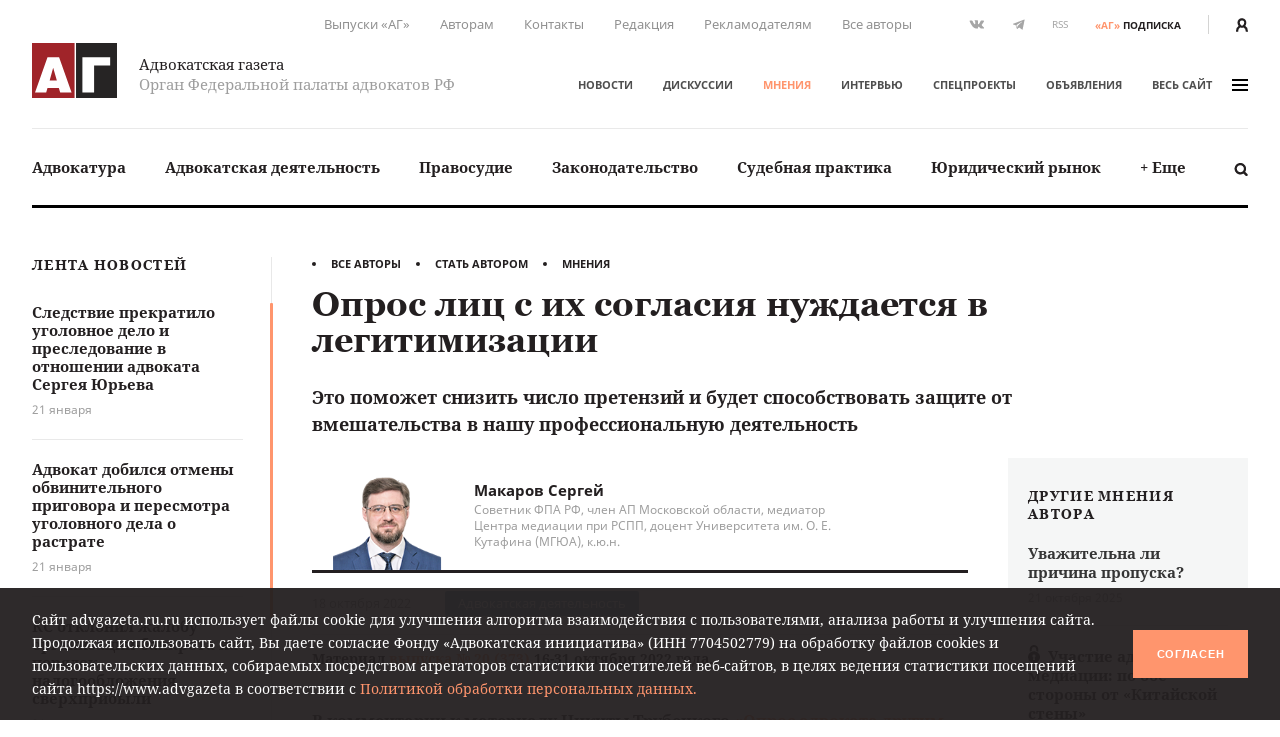

--- FILE ---
content_type: text/html; charset=UTF-8
request_url: https://www.advgazeta.ru/mneniya/opros-lits-s-ikh-soglasiya-nuzhdaetsya-v-legitimizatsii/
body_size: 21716
content:
	<!DOCTYPE html>
	<html lang="ru">
	<head>
		<meta http-equiv="Content-Type" content="text/html; charset=UTF-8" />
<link rel="canonical" href="https://www.advgazeta.ru/mneniya/opros-lits-s-ikh-soglasiya-nuzhdaetsya-v-legitimizatsii/" />
<script data-skip-moving="true">(function(w, d, n) {var cl = "bx-core";var ht = d.documentElement;var htc = ht ? ht.className : undefined;if (htc === undefined || htc.indexOf(cl) !== -1){return;}var ua = n.userAgent;if (/(iPad;)|(iPhone;)/i.test(ua)){cl += " bx-ios";}else if (/Windows/i.test(ua)){cl += ' bx-win';}else if (/Macintosh/i.test(ua)){cl += " bx-mac";}else if (/Linux/i.test(ua) && !/Android/i.test(ua)){cl += " bx-linux";}else if (/Android/i.test(ua)){cl += " bx-android";}cl += (/(ipad|iphone|android|mobile|touch)/i.test(ua) ? " bx-touch" : " bx-no-touch");cl += w.devicePixelRatio && w.devicePixelRatio >= 2? " bx-retina": " bx-no-retina";if (/AppleWebKit/.test(ua)){cl += " bx-chrome";}else if (/Opera/.test(ua)){cl += " bx-opera";}else if (/Firefox/.test(ua)){cl += " bx-firefox";}ht.className = htc ? htc + " " + cl : cl;})(window, document, navigator);</script>


<link href="/local/components/ag/opinion.detail/templates/.default/style.css?162944834443" type="text/css"  rel="stylesheet" />
<link href="/local/templates/main/assets/css/main.min.css?1761249586451056" type="text/css"  data-template-style="true"  rel="stylesheet" />
<link href="/local/components/ag/search.title/templates/.default/style.css?15834789041330" type="text/css"  data-template-style="true"  rel="stylesheet" />
<link href="/local/components/ag/banners.list/templates/top1280/style.css?1645784916103" type="text/css"  data-template-style="true"  rel="stylesheet" />
<link href="/local/components/ag/banners.list/templates/.default/style.css?1711574630446" type="text/css"  data-template-style="true"  rel="stylesheet" />
<link href="/local/components/ag/fz.152/templates/.default/style.css?1694783694473" type="text/css"  data-template-style="true"  rel="stylesheet" />
<link href="/local/templates/main/template_styles.css?1747656810571" type="text/css"  data-template-style="true"  rel="stylesheet" />







<meta name="viewport" content="width=device-width, initial-scale=1">
<meta property="og:type" content="article" />
<meta property="og:url" content= "https://www.advgazeta.ru/mneniya/opros-lits-s-ikh-soglasiya-nuzhdaetsya-v-legitimizatsii/" />
<meta property="og:title" content="Опрос лиц с их согласия нуждается в легитимизации" />
<meta property="og:description" content="Это поможет снизить число претензий и будет способствовать защите от вмешательства в нашу профессиональную деятельность" />
<meta name="twitter:card" content="summary_large_image" />
<meta name="twitter:title" content="Опрос лиц с их согласия нуждается в легитимизации" />
<meta name="twitter:description" content="Это поможет снизить число претензий и будет способствовать защите от вмешательства в нашу профессиональную деятельность" />
<meta property="og:image" content="https://www.advgazeta.ru/upload/iblock/787/Makarov.png" />
<meta name="twitter:image" content="https://www.advgazeta.ru/upload/iblock/787/Makarov.png" />



		<title>Опрос лиц с их согласия нуждается в легитимизации</title>
<meta name="yandex-verification" content="6cedeb1e7d4c480b" />




<!-- Google tag (gtag.js) -->
	</head>


<body class="page">
<div id="app">
	<header class="header">
		<div class="container">
			<div class="header__secondary">
				<div class="nav nav--secondary hidden-sm">
						<ul class="nav__list">
					<li class="nav__item"><a href="/pechatnaya-ag/">Выпуски «АГ»</a></li>
					<li class="nav__item"><a href="/stat-avtorom/">Авторам</a></li>
					<li class="nav__item"><a href="/kontakty/">Контакты</a></li>
					<li class="nav__item"><a href="/redaction/">Редакция</a></li>
					<li class="nav__item"><a href="/reklama/">Рекламодателям</a></li>
					<li class="nav__item"><a href="/avtory/">Все авторы</a></li>
			</ul>
				</div>
				<ul class="social-icons hidden-sm">
		
<li><a class="vk" href="https://vk.com/public28792120" target="_blank"><svg xmlns="http://www.w3.org/2000/svg" width="16" height="9" viewBox="0 0 16 9"><path
					fill="#507299" d="M13.06 5.6c.48.47.99.91 1.43 1.43.19.24.37.48.51.74.2.38.02.8-.32.83h-2.13c-.55.04-.99-.18-1.35-.55-.3-.3-.57-.62-.85-.93a2.03 2.03 0 0 0-.39-.34c-.29-.2-.54-.13-.71.17-.17.3-.2.65-.22 1-.02.5-.17.62-.68.65a5.44 5.44 0 0 1-3.04-.66 6.64 6.64 0 0 1-2.05-1.92 26 26 0 0 1-2.7-4.8C.39.84.52.64.94.62h2.08c.28.01.47.17.58.44.37.92.83 1.8 1.41 2.62.15.21.31.43.53.58.25.17.44.12.55-.16.08-.17.11-.36.12-.55.06-.64.07-1.28-.03-1.92-.06-.4-.28-.66-.68-.73-.21-.04-.18-.12-.08-.23.17-.2.33-.33.66-.33h2.4c.38.08.46.25.51.63L9 3.64c-.01.14.07.58.34.68.21.07.35-.1.48-.24A8.5 8.5 0 0 0 11.17 2c.16-.33.3-.67.44-1 .1-.26.26-.39.54-.38h2.32l.2.01c.39.07.5.24.38.62-.19.6-.56 1.1-.92 1.6-.39.53-.8 1.05-1.18 1.58-.36.5-.33.74.11 1.17z"/></svg></a></li>

<li><a class="tg" href="https://t.me/advgazeta" target="_blank"><svg xmlns="http://www.w3.org/2000/svg" width="13" height="11" viewBox="0 0 13
	11"><path d="M1.13 5.39l2.7 1 1.04 3.36c.07.21.33.3.51.15l1.5-1.22a.45.45 0 0 1 .55-.02l2.71 1.97c.18.13.45.03.5-.2L12.62.89a.32.32 0 0 0-.42-.36L1.13 4.79c-.27.1-.27.5 0 .6zm3.57.47L9.97 2.6c.1-.06.2.07.12.14L5.74 6.8a.83.83 0 0 0-.28.54l-.15 1.1c-.02.14-.23.16-.27.02l-.57-2a.54.54 0 0 1 .23-.6z"/></svg></a></li>
	<li><a class="rss" href="/rss.php">RSS</a></li></ul>
<a class="subscription-button" href="/podpiska/"><b>«АГ»</b><span>подписка</span></a>
				<div class="auth-button"><a href="/auth/">
						<svg xmlns="http://www.w3.org/2000/svg" width="12.26" height="14" viewBox="0 0 12.26 14">
							<path d="M2.27 14v-1.06a3.87 3.87 0 0 1 2.1-3.44h.09l.33.15.23.09.27.07.29.06h.22a2.32 2.32 0 0 0 .57 0h.26l.31-.07.19.01.25-.09.32-.15h.09a3.87 3.87 0 0 1 2.1 3.44V14h2.27v-1.06a6.09 6.09 0 0 0-2.68-5.06 6.21 6.21 0 0 0 1.09-3.34 4.54 4.54 0 0 0-9.08 0 6.2 6.2 0 0 0 1.19 3.34A6.09 6.09 0 0 0 0 12.94V14zM6.13 2.27A2.27 2.27 0 0 1 8.4 4.54a3.94 3.94 0 0 1-1.34 2.79 1.28 1.28 0 0 1-1.3.27 2 2 0 0 1-.51-.3 3.94 3.94 0 0 1-1.39-2.76 2.27 2.27 0 0 1 2.27-2.27z" fill="#231f20"/>
						</svg>
					</a></div>
			</div>
			<div class="header__adaptive">
				<div class="nav">
					<ul class="nav__list">
						<li class="nav__item hidden-sm"><a class="subscription-button" href="/podpiska/"><b>«АГ»</b><span>подписка</span></a></li>
						<li class="nav__item"><a class="search-button" href="javascript:;" data-toggle="search-panel" aria-controls="search-panel"><svg xmlns="http://www.w3.org/2000/svg" viewBox="0 0 15 15">
									<path d="M14.3 14.2c-.5.5-1.4.5-1.9 0l-2.3-2.3c-1 .6-2.1 1-3.3 1-3.4 0-6.2-2.8-6.2-6.2C.6 3.3 3.4.5 6.8.5 10.2.5 13 3.3 13 6.7c0 1.2-.4 2.4-1 3.3l2.3 2.3c.5.5.5 1.4 0 1.9zM6.7 2.9C4.7 2.9 3 4.5 3 6.6s1.7 3.8 3.8 3.8c2.1 0 3.8-1.7 3.8-3.8-.1-2.1-1.8-3.7-3.9-3.7z"/>
								</svg></a></li>
													<li class="nav__item"><a href="/auth/"><svg xmlns="http://www.w3.org/2000/svg" width="12.26" height="14" viewBox="0 0 12.26 14">
										<path d="M2.27 14v-1.06a3.87 3.87 0 0 1 2.1-3.44h.09l.33.15.23.09.27.07.29.06h.22a2.32 2.32 0 0 0 .57 0h.26l.31-.07.19.01.25-.09.32-.15h.09a3.87 3.87 0 0 1 2.1 3.44V14h2.27v-1.06a6.09 6.09 0 0 0-2.68-5.06 6.21 6.21 0 0 0 1.09-3.34 4.54 4.54 0 0 0-9.08 0 6.2 6.2 0 0 0 1.19 3.34A6.09 6.09 0 0 0 0 12.94V14zM6.13 2.27A2.27 2.27 0 0 1 8.4 4.54a3.94 3.94 0 0 1-1.34 2.79 1.28 1.28 0 0 1-1.3.27 2 2 0 0 1-.51-.3 3.94 3.94 0 0 1-1.39-2.76 2.27 2.27 0 0 1 2.27-2.27z" fill="#231f20"/>
									</svg></a></li>
												<li class="nav__item"><a class="menu-button" data-fancybox data-type="ajax" data-src="/ajax/menu.all.php" href="javascript:;" data-options="{&quot;baseClass&quot; : &quot;fancybox-menu&quot;, &quot;touch&quot;: false}"><span>меню</span><i class="sandwich"><i class="sandwich__line"></i><i class="sandwich__line"></i><i class="sandwich__line"></i></i></a></li>
					</ul>
				</div>
			</div>
			<div class="header__primary">
				<div class="header__logotype"><a class="logotype" href="/">
						<div class="logotype__image"><svg xmlns="http://www.w3.org/2000/svg" width="265.63" height="173.08" viewBox="0 0 265.63 173.08">
								<path fill="#a02429" d="M0 0h133.05v173.08H0z"/>
								<path fill="#262424" d="M137.58 0h128.05v173.08H137.58z"/>
								<path d="M84.65 44.51l39 111.6H88.12l-4.23-14.72H48.4l-4.08 14.72H9.44l39-111.6zm-7 73.62l-11.48-40-11 40zM244.29 44.51v26h-50.21v85.56H157.5V44.51z" fill="#fff"/>
							</svg></div>
						<div class="logotype__text">
							<div class="logotype-title">Адвокатская газета</div>
							<div class="logotype-description">Орган Федеральной палаты адвокатов РФ</div>
						</div>
					</a>
				</div>
				<div class="header__navigation">
					<div class="nav nav--primary">
							<ul class="nav__list">
					<li class="nav__item"><a href="/novosti/">Новости</a></li>
					<li class="nav__item"><a href="/diskussii/">Дискуссии</a></li>
					<li class="nav__item"><a href="/mneniya/" class="active">Мнения</a></li>
					<li class="nav__item"><a href="/intervyu/">Интервью</a></li>
					<li class="nav__item"><a href="/projects/">Спецпроекты</a></li>
					<li class="nav__item"><a href="/obiavleniya/">Объявления</a></li>
				<li class="nav__item"><a data-fancybox data-type="ajax" data-src="/ajax/menu.all.php" href="javascript:;"
		                         data-options="{&quot;baseClass&quot; : &quot;fancybox-menu&quot;, &quot;touch&quot;: false}">весь сайт<i class="sandwich"><i class="sandwich__line"></i><i class="sandwich__line"></i><i class="sandwich__line"></i></i></a></li>
	</ul>
					</div>
				</div>
			</div>
			<div class="header__categories">
				
<div class="nav nav--categories">
	<ul class="nav__list dropdown" data-dropdown-menu data-closing-time="0" data-click-open="true"
	    data-disable-hover="true" data-close-on-click-inside="false">
					<li class="nav__item"><a href="/rubric/advokatura/">Адвокатура</a>					<ul class="popover is-dropdown-submenu">
						<li class="popover-wrapper">
							<div class="popover__header"><a href="/rubric/advokatura/">
									Адвокатура									<svg xmlns="http://www.w3.org/2000/svg" width="18" height="10" viewBox="0 0 18 10">
										<path fill="#494949"
										      d="M16.57 4.1L13.02.54a.92.92 0 0 0-1.27 0 .9.9 0 0 0 0 1.26l2.31 2.31H1.86a.9.9 0 0 0 0 1.78h12.17l-.37.37-1.92 1.93a.89.89 0 0 0 .63 1.52c.23 0 .46-.08.63-.26l1.93-1.93 1.57-1.58.1-.1c.16-.15.43-.41.43-.84 0-.44-.25-.7-.46-.9z"/>
									</svg>
								</a></div>
							<div class="popover__main">
								<div class="nav">
									<ul class="nav__list">
																					<li class="nav__item"><a
													href="/rubric/pravovye-voprosy-statusa-advokata/">Правовые вопросы статуса адвоката</a></li>
																					<li class="nav__item"><a
													href="/rubric/zashchita-prav-advokatov/">Защита прав адвокатов</a></li>
																					<li class="nav__item"><a
													href="/rubric/povyshenie-kvalifikatsii/">Повышение квалификации</a></li>
																					<li class="nav__item"><a
													href="/rubric/stazher-advokata/">Стажер адвоката</a></li>
																					<li class="nav__item"><a
													href="/rubric/advokatura-gosudarstvo-obshchestvo/">Адвокатура, государство, общество</a></li>
																					<li class="nav__item"><a
													href="/rubric/advokatura-i-smi/">Адвокатура и СМИ</a></li>
																					<li class="nav__item"><a
													href="/rubric/mezhdunarodnaya-deyatelnost/">Международная деятельность</a></li>
																					<li class="nav__item"><a
													href="/rubric/zarubezhnaya-advokatura/">Зарубежная адвокатура</a></li>
										</ul><ul class="nav__list">											<li class="nav__item"><a
													href="/rubric/advokatskiy-dosug/">Адвокатский досуг</a></li>
																			</ul>
								</div>
																	<div class="module module-release">
										<div class="module__content">
											<div class="release"><a class="release__media"
											                        href="/pechatnaya-ag/450/"><img
														src="/upload/iblock/63e/l742gopll6gjrdw5oh3awe316ppi5rhz/ag_01_2026_small.jpg"
														alt="Адвокатская газета № 1 (450)"></a>
												<div class="release__caption"><a href="/pechatnaya-ag/450/">Свежий
														выпуск</a></div>
												<div class="release__number"><a
														href="/pechatnaya-ag/450/"><nobr>№ 1 (450) 1-15 января 2026 г.</nobr></a>
												</div>
												<a class="btn" href="/pechatnaya-ag/buy/#journal=450">Купить номер</a><br>
												<a class="subscription-button" href="/podpiska/"><b>«АГ»</b> <span>подписка</span></a>
											</div>
										</div>
									</div>
															</div>
						</li>
					</ul>
					</li>
					<li class="nav__item"><a href="/rubric/advokatskaya-deyatelnost/">Адвокатская деятельность</a>					<ul class="popover is-dropdown-submenu">
						<li class="popover-wrapper">
							<div class="popover__header"><a href="/rubric/advokatskaya-deyatelnost/">
									Адвокатская деятельность									<svg xmlns="http://www.w3.org/2000/svg" width="18" height="10" viewBox="0 0 18 10">
										<path fill="#494949"
										      d="M16.57 4.1L13.02.54a.92.92 0 0 0-1.27 0 .9.9 0 0 0 0 1.26l2.31 2.31H1.86a.9.9 0 0 0 0 1.78h12.17l-.37.37-1.92 1.93a.89.89 0 0 0 .63 1.52c.23 0 .46-.08.63-.26l1.93-1.93 1.57-1.58.1-.1c.16-.15.43-.41.43-.84 0-.44-.25-.7-.46-.9z"/>
									</svg>
								</a></div>
							<div class="popover__main">
								<div class="nav">
									<ul class="nav__list">
																					<li class="nav__item"><a
													href="/rubric/metodika-advokatskoy-deyatelnosti/">Методика адвокатской деятельности</a></li>
																					<li class="nav__item"><a
													href="/rubric/standarty-advokatskoy-deyatelnosti/">Стандарты адвокатской деятельности</a></li>
																					<li class="nav__item"><a
													href="/rubric/uchastie-v-sudoproizvodstve-po-naznacheniyu/">Участие в судопроизводстве по назначению</a></li>
																					<li class="nav__item"><a
													href="/rubric/besplatnaya-yuridicheskaya-pomoshch-i-pro-bono/">Бесплатная юридическая помощь и pro bono</a></li>
																					<li class="nav__item"><a
													href="/rubric/professionalnaya-etika/">Профессиональная этика</a></li>
																			</ul>
								</div>
																	<div class="module module-release">
										<div class="module__content">
											<div class="release"><a class="release__media"
											                        href="/pechatnaya-ag/450/"><img
														src="/upload/iblock/63e/l742gopll6gjrdw5oh3awe316ppi5rhz/ag_01_2026_small.jpg"
														alt="Адвокатская газета № 1 (450)"></a>
												<div class="release__caption"><a href="/pechatnaya-ag/450/">Свежий
														выпуск</a></div>
												<div class="release__number"><a
														href="/pechatnaya-ag/450/"><nobr>№ 1 (450) 1-15 января 2026 г.</nobr></a>
												</div>
												<a class="btn" href="/pechatnaya-ag/buy/#journal=450">Купить номер</a><br>
												<a class="subscription-button" href="/podpiska/"><b>«АГ»</b> <span>подписка</span></a>
											</div>
										</div>
									</div>
															</div>
						</li>
					</ul>
					</li>
					<li class="nav__item"><a href="/rubric/pravosudie/">Правосудие</a></li>
					<li class="nav__item"><a href="/rubric/zakonodatelstvo/">Законодательство</a>					<ul class="popover is-dropdown-submenu">
						<li class="popover-wrapper">
							<div class="popover__header"><a href="/rubric/zakonodatelstvo/">
									Законодательство									<svg xmlns="http://www.w3.org/2000/svg" width="18" height="10" viewBox="0 0 18 10">
										<path fill="#494949"
										      d="M16.57 4.1L13.02.54a.92.92 0 0 0-1.27 0 .9.9 0 0 0 0 1.26l2.31 2.31H1.86a.9.9 0 0 0 0 1.78h12.17l-.37.37-1.92 1.93a.89.89 0 0 0 .63 1.52c.23 0 .46-.08.63-.26l1.93-1.93 1.57-1.58.1-.1c.16-.15.43-.41.43-.84 0-.44-.25-.7-.46-.9z"/>
									</svg>
								</a></div>
							<div class="popover__main">
								<div class="nav">
									<ul class="nav__list">
																					<li class="nav__item"><a
													href="/rubric/kommentarii-zakonodatelstva-konstitutsionnoe-pravo/">Конституционное право</a></li>
																					<li class="nav__item"><a
													href="/rubric/kommentarii-zakonodatelstva-ugolovnoe-pravo-i-protsess/">Уголовное право и процесс</a></li>
																					<li class="nav__item"><a
													href="/rubric/grazhdanskoe-pravo-i-protsess/">Гражданское право и процесс</a></li>
																					<li class="nav__item"><a
													href="/rubric/intellektualnaya-sobstvennost/">Право интеллектуальной собственности</a></li>
																					<li class="nav__item"><a
													href="/rubric/kommentarii-zakonodatelstva-arbitrazhnoe-pravo-i-protsess/">Арбитражный процесс</a></li>
																					<li class="nav__item"><a
													href="/rubric/proizvodstvo-po-delam-administrativnykh-pravonarusheniy/">Производство по делам об административных правонарушениях</a></li>
																					<li class="nav__item"><a
													href="/rubric/administrativnoe-sudoproizvodstvo/">Административное судопроизводство</a></li>
																					<li class="nav__item"><a
													href="/rubric/kommentarii-zakonodatelstva-treteyskoe-razbiratelstvo/">Третейское разбирательство</a></li>
										</ul><ul class="nav__list">											<li class="nav__item"><a
													href="/rubric/nalogovoe-pravo/">Налоговое право</a></li>
																					<li class="nav__item"><a
													href="/rubric/semeynoe-pravo/">Семейное право</a></li>
																					<li class="nav__item"><a
													href="/rubric/trudovoe-pravo/">Трудовое право</a></li>
																					<li class="nav__item"><a
													href="/rubric/strakhovoe-pravo/">Страховое право</a></li>
																					<li class="nav__item"><a
													href="/rubric/internet-pravo/">Интернет-право</a></li>
																					<li class="nav__item"><a
													href="/rubric/zemelnoe-pravo/">Земельное право</a></li>
																					<li class="nav__item"><a
													href="/rubric/ugolovno-ispolnitelnoe-pravo/">Уголовно-исполнительное право</a></li>
																					<li class="nav__item"><a
													href="/rubric/ispolnitelnoe-proizvodstvo/">Исполнительное производство</a></li>
										</ul><ul class="nav__list">											<li class="nav__item"><a
													href="/rubric/zhilishchnoe-pravo/">Жилищное право</a></li>
																					<li class="nav__item"><a
													href="/rubric/byudzhetnoe-pravo/">Бюджетное право</a></li>
																					<li class="nav__item"><a
													href="/rubric/tamozhennoe-pravo/">Таможенное право</a></li>
																					<li class="nav__item"><a
													href="/rubric/gradostroitelnoe-pravo/">Градостроительное право</a></li>
																					<li class="nav__item"><a
													href="/rubric/transportnoe-pravo-morskoe-vozdushnoe-vnutrennie-vodnye-puti/">Транспортное право</a></li>
																					<li class="nav__item"><a
													href="/rubric/prirodookhranitelnoe-pravo/">Природоохранное право</a></li>
																					<li class="nav__item"><a
													href="/rubric/proizvodstvo-ekspertizy/">Производство экспертизы</a></li>
																					<li class="nav__item"><a
													href="/rubric/meditsinskoe-pravo/">Медицинское право</a></li>
										</ul><ul class="nav__list">											<li class="nav__item"><a
													href="/rubric/mezhdunarodnoe-pravo/">Международное право</a></li>
																					<li class="nav__item"><a
													href="/rubric/migratsionnoe-pravo/">Миграционное право</a></li>
																					<li class="nav__item"><a
													href="/rubric/o-reklame/">О рекламе</a></li>
																					<li class="nav__item"><a
													href="/rubric/korporativnoe-pravo/">Корпоративное право</a></li>
																			</ul>
								</div>
																	<div class="module module-release">
										<div class="module__content">
											<div class="release"><a class="release__media"
											                        href="/pechatnaya-ag/450/"><img
														src="/upload/iblock/63e/l742gopll6gjrdw5oh3awe316ppi5rhz/ag_01_2026_small.jpg"
														alt="Адвокатская газета № 1 (450)"></a>
												<div class="release__caption"><a href="/pechatnaya-ag/450/">Свежий
														выпуск</a></div>
												<div class="release__number"><a
														href="/pechatnaya-ag/450/"><nobr>№ 1 (450) 1-15 января 2026 г.</nobr></a>
												</div>
												<a class="btn" href="/pechatnaya-ag/buy/#journal=450">Купить номер</a><br>
												<a class="subscription-button" href="/podpiska/"><b>«АГ»</b> <span>подписка</span></a>
											</div>
										</div>
									</div>
															</div>
						</li>
					</ul>
					</li>
					<li class="nav__item"><a href="/rubric/sudebnaya-praktika/">Судебная практика</a>					<ul class="popover is-dropdown-submenu">
						<li class="popover-wrapper">
							<div class="popover__header"><a href="/rubric/sudebnaya-praktika/">
									Судебная практика									<svg xmlns="http://www.w3.org/2000/svg" width="18" height="10" viewBox="0 0 18 10">
										<path fill="#494949"
										      d="M16.57 4.1L13.02.54a.92.92 0 0 0-1.27 0 .9.9 0 0 0 0 1.26l2.31 2.31H1.86a.9.9 0 0 0 0 1.78h12.17l-.37.37-1.92 1.93a.89.89 0 0 0 .63 1.52c.23 0 .46-.08.63-.26l1.93-1.93 1.57-1.58.1-.1c.16-.15.43-.41.43-.84 0-.44-.25-.7-.46-.9z"/>
									</svg>
								</a></div>
							<div class="popover__main">
								<div class="nav">
									<ul class="nav__list">
																					<li class="nav__item"><a
													href="/rubric/sudebnaya-praktika-konstitutsionnoe-pravo/">Конституционное право</a></li>
																					<li class="nav__item"><a
													href="/rubric/sudebnaya-praktika-ugolovnoe-pravo-i-protsess/">Уголовное право и процесс</a></li>
																					<li class="nav__item"><a
													href="/rubric/sudebnaya-praktika-grazhdanskoe-pravo-i-protsess/">Гражданское право и процесс</a></li>
																					<li class="nav__item"><a
													href="/rubric/sudebnaya-praktika-pravo-intellektualnoy-sobstvennosti/">Право интеллектуальной собственности</a></li>
																					<li class="nav__item"><a
													href="/rubric/sudebnaya-praktika-arbitrazhnoe-pravo-i-protsess/">Арбитражный процесс</a></li>
																					<li class="nav__item"><a
													href="/rubric/sudebnaya-praktika-proizvodstvo-po-delam-administrativnykh-pravonarusheniy/">Производство по делам об административных правонарушениях</a></li>
																					<li class="nav__item"><a
													href="/rubric/sudebnaya-praktika-administrativnoe-sudoproizvodstvo/">Административное судопроизводство</a></li>
																					<li class="nav__item"><a
													href="/rubric/sudebnaya-praktika-treteyskoe-razbiratelstvo/">Третейское разбирательство</a></li>
										</ul><ul class="nav__list">											<li class="nav__item"><a
													href="/rubric/sudebnaya-praktika-nalogovoe-pravo/">Налоговое право</a></li>
																					<li class="nav__item"><a
													href="/rubric/sudebnaya-praktika-semeynoe-pravo/">Семейное право</a></li>
																					<li class="nav__item"><a
													href="/rubric/sudebnaya-praktika-trudovoe-pravo/">Трудовое право</a></li>
																					<li class="nav__item"><a
													href="/rubric/sudebnaya-praktika-strakhovoe-pravo/">Страховое право</a></li>
																					<li class="nav__item"><a
													href="/rubric/sudebnaya-praktika-internet-pravo/">Интернет-право</a></li>
																					<li class="nav__item"><a
													href="/rubric/sudebnaya-praktika-zemelnoe-pravo/">Земельное право</a></li>
																					<li class="nav__item"><a
													href="/rubric/sudebnaya-praktika-ugolovno-ispolnitelnoe-pravo/">Уголовно-исполнительное право</a></li>
																					<li class="nav__item"><a
													href="/rubric/sudebnaya-praktika-ispolnitelnoe-proizvodstvo/">Исполнительное производство</a></li>
										</ul><ul class="nav__list">											<li class="nav__item"><a
													href="/rubric/sudebnaya-praktika-zhilishchnoe-pravo/">Жилищное право</a></li>
																					<li class="nav__item"><a
													href="/rubric/sudebnaya-praktika-byudzhetnoe-pravo/">Бюджетное право</a></li>
																					<li class="nav__item"><a
													href="/rubric/sudebnaya-praktika-tamozhennoe-pravo/">Таможенное право</a></li>
																					<li class="nav__item"><a
													href="/rubric/sudebnaya-praktika-gradostroitelnoe-pravo/">Градостроительное право</a></li>
																					<li class="nav__item"><a
													href="/rubric/sudebnaya-praktika-transportnoe-pravo/">Транспортное право</a></li>
																					<li class="nav__item"><a
													href="/rubric/sudebnaya-praktika-prirodookhranitelnoe-pravo/">Природоохранное право</a></li>
																					<li class="nav__item"><a
													href="/rubric/sudebnaya-praktika-proizvodstvo-ekspertizy/">Производство экспертизы</a></li>
																					<li class="nav__item"><a
													href="/rubric/sudebnaya-praktika-meditsinskoe-pravo/">Медицинское право</a></li>
										</ul><ul class="nav__list">											<li class="nav__item"><a
													href="/rubric/sudebnaya-praktika-mezhdunarodnoe-pravo/">Международное право</a></li>
																					<li class="nav__item"><a
													href="/rubric/sudebnaya-praktika-migratsionnoe-pravo/">Миграционное право</a></li>
																					<li class="nav__item"><a
													href="/rubric/sudebnaya-praktika-o-reklame/">О рекламе</a></li>
																					<li class="nav__item"><a
													href="/rubric/sudebnaya-praktika-korporativnoe-pravo/">Корпоративное право</a></li>
																			</ul>
								</div>
																	<div class="module module-release">
										<div class="module__content">
											<div class="release"><a class="release__media"
											                        href="/pechatnaya-ag/450/"><img
														src="/upload/iblock/63e/l742gopll6gjrdw5oh3awe316ppi5rhz/ag_01_2026_small.jpg"
														alt="Адвокатская газета № 1 (450)"></a>
												<div class="release__caption"><a href="/pechatnaya-ag/450/">Свежий
														выпуск</a></div>
												<div class="release__number"><a
														href="/pechatnaya-ag/450/"><nobr>№ 1 (450) 1-15 января 2026 г.</nobr></a>
												</div>
												<a class="btn" href="/pechatnaya-ag/buy/#journal=450">Купить номер</a><br>
												<a class="subscription-button" href="/podpiska/"><b>«АГ»</b> <span>подписка</span></a>
											</div>
										</div>
									</div>
															</div>
						</li>
					</ul>
					</li>
					<li class="nav__item"><a href="/rubric/yuridicheskiy-rynok/">Юридический рынок</a></li>
					<li class="nav__item"><a href="#">+ Еще</a>
				<ul class="popover is-dropdown-submenu">
					<li class="popover-wrapper">
						<div class="popover__main">
							<div class="nav">
								<ul class="nav__list">
																			<li class="nav__item"><a
												href="/rubric/legal-tech/">Legal tech</a>
										</li>
																			<li class="nav__item"><a
												href="/rubric/istoriya-advokatury/">История адвокатуры</a>
										</li>
																			<li class="nav__item"><a
												href="/rubric/yuridicheskaya-nauka/">Юридическая наука</a>
										</li>
																			<li class="nav__item"><a
												href="/rubric/yuridicheskoe-obrazovanie/">Юридическое образование</a>
										</li>
																	</ul>
							</div>
						</div>
					</li>
				</ul>
			</li>
			</ul>
	<a class="search-button" href="javascript:;" data-toggle="search-panel" aria-controls="search-panel">
		<svg xmlns="http://www.w3.org/2000/svg" viewBox="0 0 15 15">
			<path
				d="M14.3 14.2c-.5.5-1.4.5-1.9 0l-2.3-2.3c-1 .6-2.1 1-3.3 1-3.4 0-6.2-2.8-6.2-6.2C.6 3.3 3.4.5 6.8.5 10.2.5 13 3.3 13 6.7c0 1.2-.4 2.4-1 3.3l2.3 2.3c.5.5.5 1.4 0 1.9zM6.7 2.9C4.7 2.9 3 4.5 3 6.6s1.7 3.8 3.8 3.8c2.1 0 3.8-1.7 3.8-3.8-.1-2.1-1.8-3.7-3.9-3.7z"/>
		</svg>
	</a>
</div>
				<section class="search-panel">
					<div class="search-panel__wrapper" id="search-panel" data-toggler data-closable="fade-out" data-animate="slide-in-up fade-out">
						<form class="form search-form" action="/search/" method="GET" data-abide novalidate>
							<div class="form__content">
								<div class="form-field">
									<div class="form-input">
										<input class="clearable" id="search-panel-input" type="text" name="q" value=""
										       placeholder="Введите поисковой запрос" required>
									</div>
																		<button type="submit"><svg xmlns="http://www.w3.org/2000/svg" viewBox="0 0 15 15">
											<path d="M14.3 14.2c-.5.5-1.4.5-1.9 0l-2.3-2.3c-1 .6-2.1 1-3.3 1-3.4 0-6.2-2.8-6.2-6.2C.6 3.3 3.4.5 6.8.5 10.2.5 13 3.3 13 6.7c0 1.2-.4 2.4-1 3.3l2.3 2.3c.5.5.5 1.4 0 1.9zM6.7 2.9C4.7 2.9 3 4.5 3 6.6s1.7 3.8 3.8 3.8c2.1 0 3.8-1.7 3.8-3.8-.1-2.1-1.8-3.7-3.9-3.7z"/>
										</svg>
									</button>
								</div>
							</div>
						</form><a class="close-button" href="javascript:;" data-close>&times;</a>
					</div>
				</section>
			</div>
		</div>
			</header>

	


	<main class="main">
				<div class="container">
					<aside class="aside leftside">
				<div class="aside-content">
		<div class="module module-newslist">
		<div class="module__title"><a href="/novosti/">Лента новостей</a></div>
		<div class="module__content mCustomScrollbar">
			<ul class="news-list news-list--with-divider">
									<li class="news-list__item"><a class="news-list-item" href="/novosti/sledstvie-prekratilo-ugolovnoe-delo-i-presledovanie-v-otnoshenii-advokata-sergeya-yureva/">
							<div class="news-list-item__title">Следствие прекратило уголовное дело и преследование в отношении адвоката Сергея Юрьева</div>
							<div class="news-list-item__date">21 января</div>
						</a></li>
									<li class="news-list__item"><a class="news-list-item" href="/novosti/advokat-dobilsya-otmeny-obvinitelnogo-prigovora-i-peresmotra-ugolovnogo-dela-o-rastrate/">
							<div class="news-list-item__title">Адвокат добился отмены обвинительного приговора и пересмотра уголовного дела о растрате</div>
							<div class="news-list-item__date">21 января</div>
						</a></li>
									<li class="news-list__item"><a class="news-list-item" href="/novosti/ks-otklonil-zhalobu-organizatsii-bankrota-na-poryadok-nalogooblozheniya-sverkhpribyli/">
							<div class="news-list-item__title">КС отклонил жалобу организации-банкрота на порядок налогообложения сверхприбыли</div>
							<div class="news-list-item__date">21 января</div>
						</a></li>
									<li class="news-list__item"><a class="news-list-item" href="/novosti/zashchita-dobilas-otmeny-aresta-sredstv-obvinyaemykh-i-otkaza-v-udovletvorenii-khodataystva-sledstviya/">
							<div class="news-list-item__title">Защита добилась отмены ареста средств обвиняемых и отказа в удовлетворении ходатайства следствия</div>
							<div class="news-list-item__date">21 января</div>
						</a></li>
									<li class="news-list__item"><a class="news-list-item" href="/novosti/ks-razyasnil-kogda-otkaz-v-zashchite-imushchestvennykh-prav-na-tsifrovuyu-valyutu-nedopustim/">
							<div class="news-list-item__title">КС разъяснил, когда отказ в защите имущественных прав на цифровую валюту недопустим</div>
							<div class="news-list-item__date">20 января</div>
						</a></li>
									<li class="news-list__item"><a class="news-list-item" href="/novosti/kogda-sberknizhka-nasledodatelya-i-dokumenty-na-zemlyu-ne-dokazhut-fakticheskoe-prinyatie-nasledstva/">
							<div class="news-list-item__title">Когда сберкнижка наследодателя и документы на землю не докажут фактическое принятие наследства?</div>
							<div class="news-list-item__date">20 января</div>
						</a></li>
									<li class="news-list__item"><a class="news-list-item" href="/novosti/advokaty-prokommentirovali-obzor-vs-o-pensiyakh-voennykh-pensionerov-i-priravnennykh-k-nim-lits/">
							<div class="news-list-item__title">Адвокаты прокомментировали обзор ВС о пенсиях военных пенсионеров и приравненных к ним лиц</div>
							<div class="news-list-item__date">20 января</div>
						</a></li>
									<li class="news-list__item"><a class="news-list-item" href="/novosti/apellyatsionnyy-sud-ukazal-na-nedopustimost-zanizheniya-oplaty-voznagrazhdeniya-zashchitniku-po-naznacheniyu/">
							<div class="news-list-item__title">Апелляционный суд указал на недопустимость занижения оплаты вознаграждения защитнику по назначению</div>
							<div class="news-list-item__date">20 января</div>
						</a></li>
									<li class="news-list__item"><a class="news-list-item" href="/novosti/minfin-rossii-predlozhil-priostanavlivat-srok-davnosti-po-nalogovym-prestupleniyam/">
							<div class="news-list-item__title">Минфин России предложил приостанавливать срок давности по налоговым преступлениям</div>
							<div class="news-list-item__date">19 января</div>
						</a></li>
									<li class="news-list__item"><a class="news-list-item" href="/novosti/ks-otklonil-zhalobu-na-normu-perechislyayushchuyu-osnovaniya-dlya-prekrashcheniya-braka/">
							<div class="news-list-item__title">КС отклонил жалобу на норму, перечисляющую основания для прекращения брака</div>
							<div class="news-list-item__date">19 января</div>
						</a></li>
									<li class="news-list__item"><a class="news-list-item" href="/novosti/vyvod-tamozhni-o-nedostovernoy-stoimosti-vvezennogo-dlya-lichnogo-ispolzovaniya-ts-dolzhen-byt-motivirovan/">
							<div class="news-list-item__title">Вывод таможни о недостоверной стоимости ввезенного для личного использования ТС должен быть мотивирован</div>
							<div class="news-list-item__date">19 января</div>
						</a></li>
									<li class="news-list__item"><a class="news-list-item" href="/novosti/nedelya-ag-16-yanvarya-2026-g/">
							<div class="news-list-item__title">Неделя «АГ» (16 января 2026 г.)</div>
							<div class="news-list-item__date">16 января</div>
						</a></li>
									<li class="news-list__item"><a class="news-list-item" href="/novosti/vs-napomnil-chto-soobshchenie-lozhnykh-svedeniy-o-svoystvakh-obekta-strakhovaniya-vlechet-otkaz-v-vyplate/">
							<div class="news-list-item__title">ВС напомнил, что сообщение ложных сведений о свойствах объекта страхования влечет отказ в выплате</div>
							<div class="news-list-item__date">16 января</div>
						</a></li>
							</ul>
			<a class="btn" href="/novosti/">Все новости</a>
		</div>
	</div>
	<div class="module subscribe-link subscribe-link--secondary">
		<div class="module__title"><svg xmlns="http://www.w3.org/2000/svg" xmlns:xlink="http://www.w3.org/1999/xlink" width="28" height="21" viewBox="0 0 28 21">
				<image width="28" height="21" xlink:href="[data-uri]"/>
			</svg>
		</div>
		<div class="module__content"><a href="/subscribe/">Оформить подписку на новости</a></div>
	</div>
	</div>
			</aside>
							<div class="article-wrapper">
			<header class="article-header">
				<article class="article">
					<div class="nav"><ul class="nav__list"><li class="nav__item"><a href="/avtory/">Все авторы</a></li>
<li class="nav__item"><a href="/stat-avtorom/">Стать автором</a></li>
<li class="nav__item"><a href="/mneniya/">Мнения</a></li>
<!--<li class="nav__item"><a href="/vesti-spp/mneniya-iz-proshlogo/">Мнения из прошлого</a></li>-->
</ul></div>					<h1>Опрос лиц с их согласия нуждается в легитимизации</h1>
					<div class="article-summary">Это поможет снизить число претензий и будет способствовать защите от вмешательства в нашу профессиональную деятельность</div>									</article>
			</header>
			<div class="article-container">
				<article class="article content">
				<div class="block">
					<div class="opinion-author">
				<div class="opinion-author__info">
											<div class="opinion-author-avatar"><img
									src="/upload/iblock/2cb/makarov_sergey2020.png"
									alt="Макаров Сергей">
						</div>
										<div class="opinion-author__about">
						<a href="/avtory/makarov-sergey/"
							 class="opinion-author-fio">Макаров Сергей</a>
						<div
								class="opinion-author-work">Советник ФПА РФ, член АП Московской области, медиатор Центра медиации при РСПП, доцент Университета им. О. Е. Кутафина &#40;МГЮА&#41;, к.ю.н.</div>
											</div>
				</div>
			</div>
				<div class="article-info">
			<div class="article-date">18 октября 2022</div>
							<div class="pills"><a class="pill pill-third" href="/rubric/advokatskaya-deyatelnost/">Адвокатская деятельность</a></div>
					</div>
					<div class="article-print-source">Материал <a href="/pechatnaya-ag/373/">выпуска
					№ 20 (373)</a> 16-31 октября 2022 года.
			</div>
			</div>
	<div class="block">
					<div class="article-content"><p><p>
 <b>В комментарии к материалу Никиты Трубецкого <a href="https://www.advgazeta.ru/mneniya/opros-advokata-drugim-advokatom/">«Опрос адвоката другим адвокатом»</a> (см.: «АГ». 2022. № 20 (373)) автор отмечает, что статья коллеги привлекает наше внимание к взаимосвязи сразу двух важных тем адвокатуры: проведения адвокатом опроса лиц с их согласия и защите адвокатской тайны. И весьма примечательно то, как следственные органы настаивают на необходимости соблюдения адвокатами норм Закона об адвокатуре и положений КПЭА.</b>
</p>
<p>
	 Замечательно, что АП Ставропольского края, точно разобравшись в ситуации, отказала в привлечении адвоката к дисциплинарной ответственности, поскольку его действия соответствовали и букве, и духу закона и КПЭА. В свете этого данная публикация очень ценна тем, что представляет собой распространение подобного положительного опыта для обмена им.
</p></p></div>
			<div class="unlock">
	<div class="unlock__header">
		<div class="unlock__header-top">
			<h2>
				<svg xmlns="http://www.w3.org/2000/svg" width="11.69" height="17.93" viewBox="0 0 11.69 17.93">
					<path
						d="M8.43 5.99a6.64 6.64 0 0 1 1.59 1V4.15A4.16 4.16 0 0 0 5.87-.01H5.8a4.15 4.15 0 0 0-4.15 4.16V6.9a6.64 6.64 0 0 1 1.59-.91l.47-.18V4.15A2.09 2.09 0 0 1 5.8 2.06h.06a2.09 2.09 0 0 1 2.13 2.09v1.62zm-8.44 6.09a5.85 5.85 0 1 0 1.66-4.09 5.85 5.85 0 0 0-1.66 4.09zm4.33-1.18a1.5 1.5 0 1 1 3 0 1.44 1.44 0 0 1 0 .26 1.5 1.5 0 0 1-.68 1 .41.41 0 0 0-.18.43l.45 2.12a.21.21 0 0 1-.16.24H4.99a.2.2 0 0 1-.2-.25l.45-2.12a.41.41 0 0 0-.25-.37 1.51 1.51 0 0 1-.66-1.31z"
						fill="#231f20"/>
				</svg>
				<a href="/pechatnaya-ag/buy/#journal=373">Купить выпуск № 20 (373)</a> с данным материалом
			</h2>
			<div class="button-group"><a class="btn btn-secondary" href="/podpiska/">Подписаться <span
						class="hidden-xs">&nbsp;на новые выпуски</span></a><a class="btn" href="/auth/">
					<svg xmlns="http://www.w3.org/2000/svg" width="16" height="14" viewBox="0 0 16 14">
						<path
							d="M8.47 8.72a.75.75 0 0 0 0 1.06c.15.14.34.22.53.22s.38-.08.53-.22l2.25-2.25.05-.06.02-.02.02-.04.02-.03.02-.03.02-.03.01-.03.01-.04.02-.03.01-.04v-.04l.01-.03.01-.04V7v-.08l-.01-.03-.01-.04v-.04l-.01-.03-.02-.04-.01-.03-.01-.03-.02-.04-.02-.03-.02-.03-.02-.03-.02-.03-.05-.05-2.25-2.25a.75.75 0 1 0-1.06 1.06l.97.97H.75A.75.75 0 0 0 0 7c0 .41.34.75.75.75h8.69zM15.25.25h-9.5A.75.75 0 0 0 5 1v3c0 .41.34.75.75.75S6.5 4.4 6.5 4V1.75h8v10.5h-8V10a.75.75 0 0 0-.75-.75A.75.75 0 0 0 5 10v3c0 .41.34.75.75.75h9.5c.41 0 .75-.34.75-.75V1a.75.75 0 0 0-.75-.75z"/>
					</svg>
					Я уже подписчик</a></div>
		</div>
	</div>
	<div class="unlock__footer">
		<p>Купив номер, вы получаете доступ к полной версии как этой статьи, так и всех материалов этого выпуска на сайте. Кроме того, вы получите возможность просмотреть его PDF-версию в вашем личном кабинете.</p>
	</div>
</div>			</div>
	<div class="block"><a class="btn" href="/mneniya/" onclick="history.back(); return false;">
			<svg xmlns="http://www.w3.org/2000/svg" width="18" height="10" viewBox="0 0 18 10">
				<path fill="#494949"
							d="M1.43 4.1L4.98.54a.9.9 0 0 1 1.27 0c.34.35.34.92 0 1.26l-2.3 2.31h12.18c.5 0 .9.4.9.89a.9.9 0 0 1-.9.89H3.97l.37.37 1.92 1.93a.89.89 0 0 1-.63 1.52.86.86 0 0 1-.63-.26L3.07 7.52 1.5 5.94l-.1-.1C1.24 5.69.97 5.43.97 5c0-.44.25-.7.46-.9z"/>
			</svg>
			назад к списку</a></div>
	<div class="block block--middle small-gap">
		<div class="article-share">
			<div class="article-share-label">Рассказать:</div>
			<div class="share-icons">
				<div class="social-likes"
						 data-url="https://www.advgazeta.ru/mneniya/opros-lits-s-ikh-soglasiya-nuzhdaetsya-v-legitimizatsii/"
						 data-title="Опрос лиц с их согласия нуждается в легитимизации">
					<div class="share-icon vkontakte" vkontakte="Поделиться ссылкой во Вконтакте"><span class="svg"><svg
									xmlns="http://www.w3.org/2000/svg" width="16" height="9" viewBox="0 0 16 9"><path fill="#507299"
																																																		d="M13.06 5.6c.48.47.99.91 1.43 1.43.19.24.37.48.51.74.2.38.02.8-.32.83h-2.13c-.55.04-.99-.18-1.35-.55-.3-.3-.57-.62-.85-.93a2.03 2.03 0 0 0-.39-.34c-.29-.2-.54-.13-.71.17-.17.3-.2.65-.22 1-.02.5-.17.62-.68.65a5.44 5.44 0 0 1-3.04-.66 6.64 6.64 0 0 1-2.05-1.92 26 26 0 0 1-2.7-4.8C.39.84.52.64.94.62h2.08c.28.01.47.17.58.44.37.92.83 1.8 1.41 2.62.15.21.31.43.53.58.25.17.44.12.55-.16.08-.17.11-.36.12-.55.06-.64.07-1.28-.03-1.92-.06-.4-.28-.66-.68-.73-.21-.04-.18-.12-.08-.23.17-.2.33-.33.66-.33h2.4c.38.08.46.25.51.63L9 3.64c-.01.14.07.58.34.68.21.07.35-.1.48-.24A8.5 8.5 0 0 0 11.17 2c.16-.33.3-.67.44-1 .1-.26.26-.39.54-.38h2.32l.2.01c.39.07.5.24.38.62-.19.6-.56 1.1-.92 1.6-.39.53-.8 1.05-1.18 1.58-.36.5-.33.74.11 1.17z"/></svg></span>
					</div>
							 									</div>
			</div>
		</div>
					<a class="btn btn-secondary hidden-xs" href="/avtoram/">Прислать статью</a>
			</div>
	<div class="block main-news-block">
		<div class="heading">
			<div class="heading__title">Другие мнения</div>
			<div class="heading__addins"><a href="/mneniya/">Все мнения</a></div>
		</div>
	</div>
	<div class="block">
		<div class="news in-category">
							<div class="news__item">
					<div class="news-item news-item--opinion">
													<a class="news-item__media" href="/mneniya/podtverdit-pravo-na-poluchenie-byup-pomozhet-svodnyy-tsifrovoy-reestr/"><img
										src="/upload/iblock/865/keo1qjimuv70zgm7epi131glrz9wgqhp/Kuzminov-Vladislav.png"
										alt="Кузьминов Владислав"></a>
												<div class="news-item__info">
							<div class="news-item-author"><a class="news-item-author__fio"
																							 href="/avtory/kuzminov-vladislav/">Кузьминов Владислав</a>
								<div class="news-item-author__work">Вице-президент АП Республики Марий Эл</div>
							</div>
							<a class="news-item__title" href="/mneniya/podtverdit-pravo-na-poluchenie-byup-pomozhet-svodnyy-tsifrovoy-reestr/">Подтвердить право на получение БЮП поможет сводный цифровой реестр</a>
															<div class="news-item__quote">Бесплатная юридическая помощь и pro bono</div>
														<div class="news-item__summary">Стратегический шаг к совершенствованию системы правовой поддержки граждан</div>
							<div class="news-item__date">15 января 2026</div>
						</div>
					</div>
				</div>
							<div class="news__item">
					<div class="news-item news-item--opinion">
													<a class="news-item__media" href="/mneniya/primery-individualnykh-razyasneniy-advokatam/"><img
										src="/upload/iblock/3b0/trubetskoy_n.png"
										alt="Трубецкой Никита"></a>
												<div class="news-item__info">
							<div class="news-item-author"><a class="news-item-author__fio"
																							 href="/avtory/trubetskoy-nikita/">Трубецкой Никита</a>
								<div class="news-item-author__work">Вице-президент, руководитель Аналитического центра АП Ставропольского края</div>
							</div>
							<a class="news-item__title" href="/mneniya/primery-individualnykh-razyasneniy-advokatam/"><svg xmlns="http://www.w3.org/2000/svg" width="11.69" height="17.93" viewBox="0 0 11.69 17.93"><path d="M8.43 5.99a6.64 6.64 0 0 1 1.59 1V4.15A4.16 4.16 0 0 0 5.87-.01H5.8a4.15 4.15 0 0 0-4.15 4.16V6.9a6.64 6.64 0 0 1 1.59-.91l.47-.18V4.15A2.09 2.09 0 0 1 5.8 2.06h.06a2.09 2.09 0 0 1 2.13 2.09v1.62zm-8.44 6.09a5.85 5.85 0 1 0 1.66-4.09 5.85 5.85 0 0 0-1.66 4.09zm4.33-1.18a1.5 1.5 0 1 1 3 0 1.44 1.44 0 0 1 0 .26 1.5 1.5 0 0 1-.68 1 .41.41 0 0 0-.18.43l.45 2.12a.21.21 0 0 1-.16.24H4.99a.2.2 0 0 1-.2-.25l.45-2.12a.41.41 0 0 0-.25-.37 1.51 1.51 0 0 1-.66-1.31z" fill="#231f20"/></svg>Примеры индивидуальных разъяснений адвокатам</a>
															<div class="news-item__quote">Профессиональная этика</div>
														<div class="news-item__summary">Вопросы, ранее не встречавшиеся в практике Адвокатской палаты Ставропольского края</div>
							<div class="news-item__date">29 декабря 2025</div>
						</div>
					</div>
				</div>
							<div class="news__item">
					<div class="news-item news-item--opinion">
													<a class="news-item__media" href="/mneniya/bezgranichnye-vozmozhnosti-masterstva/"><img
										src="/upload/iblock/fef/e2iwkab03xfdvkr3018mo7zetlc3bo3s/efimchuk_evgeniy_2025.png"
										alt="Ефимчук Евгений"></a>
												<div class="news-item__info">
							<div class="news-item-author"><a class="news-item-author__fio"
																							 href="/avtory/efimchuk-evgeniy/">Ефимчук Евгений</a>
								<div class="news-item-author__work">Член Сахалинской адвокатской палаты, управляющий партнер АБ «Белянин, Ефимчук и партнеры»</div>
							</div>
							<a class="news-item__title" href="/mneniya/bezgranichnye-vozmozhnosti-masterstva/"><svg xmlns="http://www.w3.org/2000/svg" width="11.69" height="17.93" viewBox="0 0 11.69 17.93"><path d="M8.43 5.99a6.64 6.64 0 0 1 1.59 1V4.15A4.16 4.16 0 0 0 5.87-.01H5.8a4.15 4.15 0 0 0-4.15 4.16V6.9a6.64 6.64 0 0 1 1.59-.91l.47-.18V4.15A2.09 2.09 0 0 1 5.8 2.06h.06a2.09 2.09 0 0 1 2.13 2.09v1.62zm-8.44 6.09a5.85 5.85 0 1 0 1.66-4.09 5.85 5.85 0 0 0-1.66 4.09zm4.33-1.18a1.5 1.5 0 1 1 3 0 1.44 1.44 0 0 1 0 .26 1.5 1.5 0 0 1-.68 1 .41.41 0 0 0-.18.43l.45 2.12a.21.21 0 0 1-.16.24H4.99a.2.2 0 0 1-.2-.25l.45-2.12a.41.41 0 0 0-.25-.37 1.51 1.51 0 0 1-.66-1.31z" fill="#231f20"/></svg>Безграничные возможности мастерства</a>
															<div class="news-item__quote">Адвокатская деятельность</div>
														<div class="news-item__summary">Как избежать синдрома профессионального выгорания</div>
							<div class="news-item__date">29 декабря 2025</div>
						</div>
					</div>
				</div>
							<div class="news__item">
					<div class="news-item news-item--opinion">
													<a class="news-item__media" href="/mneniya/o-zashchite-prav-uchastnika-svo-poluchivshego-ranenie/"><img
										src="/upload/iblock/4a6/beuzdl47p74742p516sjb4nl4z7vxod9/vorona_petr.png"
										alt="Ворона Петр"></a>
												<div class="news-item__info">
							<div class="news-item-author"><a class="news-item-author__fio"
																							 href="/avtory/vorona-petr/">Ворона Петр</a>
								<div class="news-item-author__work">Советник президента АП Амурской области, Благовещенская коллегия адвокатов</div>
							</div>
							<a class="news-item__title" href="/mneniya/o-zashchite-prav-uchastnika-svo-poluchivshego-ranenie/">О защите прав участника СВО, получившего ранение</a>
															<div class="news-item__quote">Бесплатная юридическая помощь и pro bono</div>
														<div class="news-item__summary">Суд признал незаконным отказ управления соцзащиты в выплате матпомощи военнослужащему</div>
							<div class="news-item__date">26 декабря 2025</div>
						</div>
					</div>
				</div>
							<div class="news__item">
					<div class="news-item news-item--opinion">
													<a class="news-item__media" href="/mneniya/ya-ustal-ya-advokat/"><img
										src="/upload/iblock/eb5/6fsuv00ocwypbv40ynd5qrg906t11nhd/shadrin_denis.png"
										alt="Шадрин Денис"></a>
												<div class="news-item__info">
							<div class="news-item-author"><a class="news-item-author__fio"
																							 href="/avtory/shadrin-denis/">Шадрин Денис</a>
								<div class="news-item-author__work">Руководитель Юридического бюро «Шадрин, Дронова и Партнеры», специалист по корпоративным и экономическим спорам, психолог, медиатор отделения Центра медиации при РСПП в Тверской области</div>
							</div>
							<a class="news-item__title" href="/mneniya/ya-ustal-ya-advokat/"><svg xmlns="http://www.w3.org/2000/svg" width="11.69" height="17.93" viewBox="0 0 11.69 17.93"><path d="M8.43 5.99a6.64 6.64 0 0 1 1.59 1V4.15A4.16 4.16 0 0 0 5.87-.01H5.8a4.15 4.15 0 0 0-4.15 4.16V6.9a6.64 6.64 0 0 1 1.59-.91l.47-.18V4.15A2.09 2.09 0 0 1 5.8 2.06h.06a2.09 2.09 0 0 1 2.13 2.09v1.62zm-8.44 6.09a5.85 5.85 0 1 0 1.66-4.09 5.85 5.85 0 0 0-1.66 4.09zm4.33-1.18a1.5 1.5 0 1 1 3 0 1.44 1.44 0 0 1 0 .26 1.5 1.5 0 0 1-.68 1 .41.41 0 0 0-.18.43l.45 2.12a.21.21 0 0 1-.16.24H4.99a.2.2 0 0 1-.2-.25l.45-2.12a.41.41 0 0 0-.25-.37 1.51 1.51 0 0 1-.66-1.31z" fill="#231f20"/></svg>«Я устал, я адвокат»</a>
															<div class="news-item__quote">Адвокатская деятельность</div>
														<div class="news-item__summary">Профессиональное выгорание как риск для адвоката и его доверителя</div>
							<div class="news-item__date">16 декабря 2025</div>
						</div>
					</div>
				</div>
							<div class="news__item">
					<div class="news-item news-item--opinion">
													<a class="news-item__media" href="/mneniya/emotsionalnoe-vygoranie-problema-predstaviteley-mnozhestva-professiy/"><img
										src="/upload/iblock/e81/skabelina_larisa2.png"
										alt="Скабелина Лариса"></a>
												<div class="news-item__info">
							<div class="news-item-author"><a class="news-item-author__fio"
																							 href="/avtory/skabelina-larisa/">Скабелина Лариса</a>
								<div class="news-item-author__work">К.псх.н., доцент кафедры адвокатуры Московского государственного юридического университета им. О.Е. Кутафина &#40;МГЮА&#41; </div>
							</div>
							<a class="news-item__title" href="/mneniya/emotsionalnoe-vygoranie-problema-predstaviteley-mnozhestva-professiy/"><svg xmlns="http://www.w3.org/2000/svg" width="11.69" height="17.93" viewBox="0 0 11.69 17.93"><path d="M8.43 5.99a6.64 6.64 0 0 1 1.59 1V4.15A4.16 4.16 0 0 0 5.87-.01H5.8a4.15 4.15 0 0 0-4.15 4.16V6.9a6.64 6.64 0 0 1 1.59-.91l.47-.18V4.15A2.09 2.09 0 0 1 5.8 2.06h.06a2.09 2.09 0 0 1 2.13 2.09v1.62zm-8.44 6.09a5.85 5.85 0 1 0 1.66-4.09 5.85 5.85 0 0 0-1.66 4.09zm4.33-1.18a1.5 1.5 0 1 1 3 0 1.44 1.44 0 0 1 0 .26 1.5 1.5 0 0 1-.68 1 .41.41 0 0 0-.18.43l.45 2.12a.21.21 0 0 1-.16.24H4.99a.2.2 0 0 1-.2-.25l.45-2.12a.41.41 0 0 0-.25-.37 1.51 1.51 0 0 1-.66-1.31z" fill="#231f20"/></svg>Эмоциональное выгорание – проблема представителей множества профессий</a>
															<div class="news-item__quote">Адвокатская деятельность</div>
														<div class="news-item__summary">Пришло время создания психологической службы для адвокатов</div>
							<div class="news-item__date">16 декабря 2025</div>
						</div>
					</div>
				</div>
					</div>
	</div>

						</article>
							<aside class="aside rightside">
					<div class="aside-content">
	

	

	

			<div class="module module-opinions module-opinions--related">
		<div class="module__title">Другие мнения автора</div>
		<div class="module__content">
							<a class="opinion-item" href="/mneniya/uvazhitelna-li-prichina-propuska/">
					<div class="opinion-item__title">Уважительна ли причина пропуска?</div>
					<div class="opinion-item__date">21 октября 2025</div>
				</a>
							<a class="opinion-item" href="/mneniya/uchastie-advokata-v-mediatsii-po-obe-storony-ot-kitayskoy-steny/">
					<div class="opinion-item__title"><svg xmlns="http://www.w3.org/2000/svg" width="11.69" height="17.93" viewBox="0 0 11.69 17.93"><path d="M8.43 5.99a6.64 6.64 0 0 1 1.59 1V4.15A4.16 4.16 0 0 0 5.87-.01H5.8a4.15 4.15 0 0 0-4.15 4.16V6.9a6.64 6.64 0 0 1 1.59-.91l.47-.18V4.15A2.09 2.09 0 0 1 5.8 2.06h.06a2.09 2.09 0 0 1 2.13 2.09v1.62zm-8.44 6.09a5.85 5.85 0 1 0 1.66-4.09 5.85 5.85 0 0 0-1.66 4.09zm4.33-1.18a1.5 1.5 0 1 1 3 0 1.44 1.44 0 0 1 0 .26 1.5 1.5 0 0 1-.68 1 .41.41 0 0 0-.18.43l.45 2.12a.21.21 0 0 1-.16.24H4.99a.2.2 0 0 1-.2-.25l.45-2.12a.41.41 0 0 0-.25-.37 1.51 1.51 0 0 1-.66-1.31z" fill="#231f20"/></svg>Участие адвоката в медиации: по обе стороны от «Китайской стены»</div>
					<div class="opinion-item__date">09 сентября 2025</div>
				</a>
							<a class="opinion-item" href="/mneniya/effekt-advokatskogo-statusa-v-sude/">
					<div class="opinion-item__title">Эффект адвокатского статуса в суде</div>
					<div class="opinion-item__date">13 августа 2025</div>
				</a>
							<a class="opinion-item" href="/mneniya/yuridicheskie-psikhologicheskie-i-eticheskie-aspekty-nasledstvennogo-planirovaniya/">
					<div class="opinion-item__title"><svg xmlns="http://www.w3.org/2000/svg" width="11.69" height="17.93" viewBox="0 0 11.69 17.93"><path d="M8.43 5.99a6.64 6.64 0 0 1 1.59 1V4.15A4.16 4.16 0 0 0 5.87-.01H5.8a4.15 4.15 0 0 0-4.15 4.16V6.9a6.64 6.64 0 0 1 1.59-.91l.47-.18V4.15A2.09 2.09 0 0 1 5.8 2.06h.06a2.09 2.09 0 0 1 2.13 2.09v1.62zm-8.44 6.09a5.85 5.85 0 1 0 1.66-4.09 5.85 5.85 0 0 0-1.66 4.09zm4.33-1.18a1.5 1.5 0 1 1 3 0 1.44 1.44 0 0 1 0 .26 1.5 1.5 0 0 1-.68 1 .41.41 0 0 0-.18.43l.45 2.12a.21.21 0 0 1-.16.24H4.99a.2.2 0 0 1-.2-.25l.45-2.12a.41.41 0 0 0-.25-.37 1.51 1.51 0 0 1-.66-1.31z" fill="#231f20"/></svg>Юридические, психологические и этические аспекты наследственного планирования</div>
					<div class="opinion-item__date">01 апреля 2025</div>
				</a>
							<a class="opinion-item" href="/mneniya/zhiznennye-realii-trebuyut-zakonodatelnykh-korrektiv/">
					<div class="opinion-item__title">Жизненные реалии требуют законодательных корректив</div>
					<div class="opinion-item__date">24 февраля 2025</div>
				</a>
						<a class="btn" href="/avtory/makarov-sergey/">все
				мнения автора</a>
		</div>
	</div>
	<div class="module module-discussion-items">
		<div class="module__title">Материалы выпуска
			<small>(21)</small>
		</div>
		<div class="module__content">
			<ul class="news-list news-list--with-divider outside" rel="scroll-container">
									<li class="news-list__item"><a class="news-list-item" href="/novosti/moskovskaya-komanda-stala-pobeditelnitsey-advokatskogo-chempionata-po-mini-futbolu/">
							<div class="news-list-item__title">Московская команда стала победительницей адвокатского чемпионата по мини-футболу</div>
							<div class="news-list-item__date">17 октября 2022</div>
						</a></li>
									<li class="news-list__item"><a class="news-list-item" href="/mneniya/vydelit-ugolovnoe-i-delo-ili-material-proverki/">
							<div class="news-list-item__title">Выделить уголовное дело или материал проверки?</div>
							<div class="news-list-item__date">18 октября 2022</div>
						</a></li>
									<li class="news-list__item"><a class="news-list-item" href="/intervyu/vremya-ne-dolzhno-steret-imena-vydayushchikhsya-advokatov/">
							<div class="news-list-item__title">Время не должно стереть имена выдающихся адвокатов</div>
							<div class="news-list-item__date">18 октября 2022</div>
						</a></li>
									<li class="news-list__item"><a class="news-list-item" href="/mneniya/sekretnoe-orudie/">
							<div class="news-list-item__title">«Секретное» орудие</div>
							<div class="news-list-item__date">18 октября 2022</div>
						</a></li>
									<li class="news-list__item"><a class="news-list-item" href="/mneniya/zaklyuchenie-eksperta-vs-zaklyuchenie-spetsialista/">
							<div class="news-list-item__title">Заключение эксперта vs заключение специалиста</div>
							<div class="news-list-item__date">18 октября 2022</div>
						</a></li>
									<li class="news-list__item"><a class="news-list-item" href="/mneniya/kak-vybrat-optimalnyy-moment-/">
							<div class="news-list-item__title">Как выбрать оптимальный момент</div>
							<div class="news-list-item__date">18 октября 2022</div>
						</a></li>
									<li class="news-list__item"><a class="news-list-item" href="/mneniya/ustranenie-netselesoobrazno/">
							<div class="news-list-item__title">Устранение нецелесообразно</div>
							<div class="news-list-item__date">18 октября 2022</div>
						</a></li>
									<li class="news-list__item"><a class="news-list-item active" href="/mneniya/opros-lits-s-ikh-soglasiya-nuzhdaetsya-v-legitimizatsii/">
							<div class="news-list-item__title">Опрос лиц с их согласия нуждается в легитимизации</div>
							<div class="news-list-item__date">18 октября 2022</div>
						</a></li>
									<li class="news-list__item"><a class="news-list-item" href="/mneniya/neprozrachnoe-finansirovanie/">
							<div class="news-list-item__title">Непрозрачное финансирование</div>
							<div class="news-list-item__date">18 октября 2022</div>
						</a></li>
									<li class="news-list__item"><a class="news-list-item" href="/mneniya/opros-advokata-drugim-advokatom/">
							<div class="news-list-item__title">Опрос адвоката другим адвокатом</div>
							<div class="news-list-item__date">18 октября 2022</div>
						</a></li>
									<li class="news-list__item"><a class="news-list-item" href="/mneniya/terminologiya-otsutstvuet/">
							<div class="news-list-item__title">Терминология отсутствует</div>
							<div class="news-list-item__date">18 октября 2022</div>
						</a></li>
									<li class="news-list__item"><a class="news-list-item" href="/mneniya/kak-dokazat-skrytoe-finansirovanie/">
							<div class="news-list-item__title">Как доказать скрытое финансирование?</div>
							<div class="news-list-item__date">18 октября 2022</div>
						</a></li>
									<li class="news-list__item"><a class="news-list-item" href="/mneniya/izhs-i-matkapital/">
							<div class="news-list-item__title">ИЖС и маткапитал</div>
							<div class="news-list-item__date">18 октября 2022</div>
						</a></li>
									<li class="news-list__item"><a class="news-list-item" href="/mneniya/k-voprosu-ob-ispolnenii-tretim-litsom-obyazatelstva-dolzhnika-pered-vneshnim-kreditorom/">
							<div class="news-list-item__title">К вопросу об исполнении третьим лицом обязательства должника перед внешним кредитором</div>
							<div class="news-list-item__date">18 октября 2022</div>
						</a></li>
									<li class="news-list__item"><a class="news-list-item" href="/mneniya/protivodeystvie-neposledovatelnomu-povedeniyu-v-protsesse/">
							<div class="news-list-item__title">Противодействие непоследовательному поведению в процессе</div>
							<div class="news-list-item__date">18 октября 2022</div>
						</a></li>
									<li class="news-list__item"><a class="news-list-item" href="/mneniya/zemlya-i-nedvizhimost/">
							<div class="news-list-item__title">Земля и недвижимость</div>
							<div class="news-list-item__date">18 октября 2022</div>
						</a></li>
									<li class="news-list__item"><a class="news-list-item" href="/mneniya/estoppel-v-sporakh-voznikayushchikh-v-ramkakh-publichnykh-otnosheniy/">
							<div class="news-list-item__title">Эстоппель в спорах, возникающих в рамках публичных отношений</div>
							<div class="news-list-item__date">18 октября 2022</div>
						</a></li>
									<li class="news-list__item"><a class="news-list-item" href="/mneniya/dela-korporativnye/">
							<div class="news-list-item__title">Дела корпоративные</div>
							<div class="news-list-item__date">18 октября 2022</div>
						</a></li>
									<li class="news-list__item"><a class="news-list-item" href="/mneniya/protsessualnyy-estoppel-primenyat-ostorozhno/">
							<div class="news-list-item__title">«Процессуальный» эстоппель: применять осторожно</div>
							<div class="news-list-item__date">18 октября 2022</div>
						</a></li>
									<li class="news-list__item"><a class="news-list-item" href="/mneniya/khodataystvo-ob-isklyuchenii-dokazatelstv-na-predvaritelnom-slushanii/">
							<div class="news-list-item__title">Ходатайство об исключении доказательств на предварительном слушании</div>
							<div class="news-list-item__date">18 октября 2022</div>
						</a></li>
									<li class="news-list__item"><a class="news-list-item" href="/mneniya/bankrotstvo-novye-pozitsii/">
							<div class="news-list-item__title">Банкротство. Новые позиции</div>
							<div class="news-list-item__date">18 октября 2022</div>
						</a></li>
							</ul>
		</div>
	</div>
	</div>
				</aside>
						</div>
			</div>
				</div>
		</main>
	<footer class="footer">
		<div class="footer__categories hidden-xs">
			<div class="container">
				<div class="nav">
						<ul class="nav__list">
					<li class="nav__item"><a href="/rubric/advokatura/">Адвокатура</a></li>
					<li class="nav__item"><a href="/rubric/advokatskaya-deyatelnost/">Адвокатская деятельность</a></li>
					<li class="nav__item"><a href="/rubric/pravosudie/">Правосудие</a></li>
					<li class="nav__item"><a href="/rubric/zakonodatelstvo/">Законодательство</a></li>
					<li class="nav__item"><a href="/rubric/sudebnaya-praktika/">Судебная практика</a></li>
					<li class="nav__item"><a href="/rubric/legal-tech/">Legal tech</a></li>
					<li class="nav__item"><a href="/rubric/istoriya-advokatury/">История адвокатуры</a></li>
					<li class="nav__item"><a href="/rubric/yuridicheskiy-rynok/">Юридический рынок</a></li>
					<li class="nav__item"><a href="/rubric/yuridicheskaya-nauka/">Юридическая наука</a></li>
					<li class="nav__item"><a href="/rubric/yuridicheskoe-obrazovanie/">Юридическое образование</a></li>
			</ul>
					<ul class="nav__list">
						<li class="nav__item"><a href="/ag-expert/">«АГ-эксперт»</a>
							<ul class="nav__list">
	<li class="nav__item"><a href="/ag-expert/rubric/prava-avtovladeltsev/">Права автовладельцев</a></li>
	<li class="nav__item"><a href="/ag-expert/rubric/semeynye-pravootnosheniya/">Семейные правоотношения</a></li>
	<li class="nav__item"><a href="/ag-expert/rubric/otnosheniya-s-organami-gosudarstvennoy-i-munitsipalnoy-vlasti/">Отношения с органами государственной и муниципальной власти</a></li>
	<li class="nav__item"><a href="/ag-expert/rubric/nasledstvennye-pravootnosheniya/">Наследственные правоотношения</a></li>
	<li class="nav__item"><a href="/ag-expert/rubric/voprosy-nedvizhimosti-zhkkh-i-zemelnykh-pravootnosheniy/">Вопросы недвижимости, ЖКХ и земельных правоотношений</a></li>
	<li class="nav__item"><a href="/ag-expert/rubric/trudovye-pravootnosheniya/">Трудовые правоотношения</a></li>
	<li class="nav__item"><a href="/ag-expert/rubric/zashchita-i-pravovoe-soprovozhdenie-biznesa/">Защита и правовое сопровождение бизнеса</a></li>
	<li class="nav__item"><a href="/ag-expert/rubric/zashchita-prav-potrebiteley/">Защита прав потребителей</a></li>
	<li class="nav__item"><a href="/ag-expert/rubric/nalogi/">Налоги</a></li>
	<li class="nav__item"><a href="/ag-expert/rubric/posobiya-pensii-lgoty/">Пособия, пенсии, льготы</a></li>
	<li class="nav__item"><a href="/ag-expert/rubric/administrativnaya-i-ugolovnaya-otvetstvennost/">Административная и уголовная ответственность</a></li>
</ul>
						</li>
					</ul>
					<ul class="nav__list">
						<li class="nav__item"><a href="/novosti/">Новости</a>
							<ul class="nav__list">
								<li class="nav__item"><a href="/novosti/main/">Главные новости</a></li>
																<li class="nav__item"><a href="/prislat-novost/">Прислать новость</a></li>
							</ul>
						</li>
						<li class="nav__item"><a href="/mneniya/">Мнения</a>
							<ul class="nav__list">
								<li class="nav__item"><a href="/avtory/">Все авторы</a></li>
								<li class="nav__item"><a href="/stat-avtorom/">Стать автором</a></li>
							</ul>
						</li>
						<li class="nav__item"><a href="/projects/">Спецпроекты</a>
							<ul class="nav__list">		<li class="nav__item"><a href="/ag-expert/">АГ-эксперт</a></li>
			<li class="nav__item"><a href="/repressed-lawyers/">Защитники, которых никто не защитил</a></li>
	</ul>
						</li>
					</ul>
					<ul class="nav__list">
						<li class="nav__item"><a href="/obzory-i-analitika/">Обзоры и аналитика</a></li>
						<li class="nav__item"><a href="/intervyu/">Интервью</a></li>
						<li class="nav__item"><a href="/diskussii/">Дискуссии</a></li>
						<li class="nav__item"><a href="/meropriyatiya-i-obyavleniya/">Мероприятия и объявления</a></li>
						<li class="nav__item"><a href="/fotoreportazhi/">Фоторепортажи</a></li>
					</ul>
					<ul class="nav__list">
						<li class="nav__item"><a href="/podpiska/"><mark>Подписка</mark></a></li>
						<li class="nav__item"><a href="/pechatnaya-ag/">Выпуски «АГ»</a></li>
												<li class="nav__item"><a href="/redaction">Редакция</a></li>
						<li class="nav__item"><a href="/avtoram/">Авторам</a></li>
						<li class="nav__item"><a href="/reklama/">Рекламодателям</a></li>
						<li class="nav__item"><a href="/kontakty/">Контакты</a></li>
					</ul>
				</div>
			</div>
		</div>
		<div class="footer__information">
			<div class="container">
				<div class="footer__copyright">
					









<p>
	<b>© 2007—2017 «Новая адвокатская газета»</b><br>
	<b>© 2017—2026 «Адвокатская газета»</b>
</p>
<p>
	 Учредитель – Федеральная палата адвокатов Российской Федерации<br>
Издатель – Фонд поддержки и развития адвокатуры «Адвокатская инициатива»<br>
	 Главный редактор – Мария Вениаминовна Петелина, <a href="mailto:petelina@advgazeta.ru">petelina@advgazeta.ru</a>, 8(495)787-28-35, доб. 519
</p>
<p>
	 Периодическое печатное издание «Новая адвокатская газета» зарегистрировано Роскомнадзором 13 апреля 2007 г., перерегистрировано Роскомнадзором под наименованием «Адвокатская газета» 23 ноября 2017 г.(свидетельство ПИ № ФС77-71704), выходит два раза в месяц, адрес сайта – www.advgazeta.ru.<br>
	 Сетевое издание «Адвокатская газета» зарегистрировано Роскомнадзором 23 ноября 2017 г. (свидетельство Эл № ФС77-71702), доменное имя сайта – advgazeta.ru.
</p>
<p>
	 Воспроизведение материалов полностью или частично без разрешения редакции запрещено. При воспроизведении материалов необходима ссылка на источник публикации – «Адвокатскую газету». Мнение редакции может не совпадать с точкой зрения авторов. Присланные материалы не рецензируются и не возвращаются. <br>
	<br>
	Редакция «Адвокатской газеты» не предоставляет юридические консультации, контакты адвокатов и материалы дел.<br>
	<br>
 <a href="/politika-obrabotki-personalnykh-dannykh/">Политика обработки персональных данных</a> <br>
 <a href="https://www.advgazeta.ru/rezultaty-provedeniya-spetsialnoy-otsenki-usloviy-truda/">Результаты проведения специальной оценки условий труда</a>
</p>

<p>
Метка * означает упоминание лиц, внесенных в реестр иностранных агентов.<br>
Метка ** означает упоминание организации, запрещенной в РФ.
<br>
Метка *** означает упоминание лиц, внесенных Росфинмониторингом в реестр экстремистов и террористов.
</p>				</div>
				<div class="footer__social-icons">
					<ul class="social-icons">
		
<li><a class="vk" href="https://vk.com/public28792120" target="_blank"><svg xmlns="http://www.w3.org/2000/svg" width="16" height="9" viewBox="0 0 16 9"><path
					fill="#507299" d="M13.06 5.6c.48.47.99.91 1.43 1.43.19.24.37.48.51.74.2.38.02.8-.32.83h-2.13c-.55.04-.99-.18-1.35-.55-.3-.3-.57-.62-.85-.93a2.03 2.03 0 0 0-.39-.34c-.29-.2-.54-.13-.71.17-.17.3-.2.65-.22 1-.02.5-.17.62-.68.65a5.44 5.44 0 0 1-3.04-.66 6.64 6.64 0 0 1-2.05-1.92 26 26 0 0 1-2.7-4.8C.39.84.52.64.94.62h2.08c.28.01.47.17.58.44.37.92.83 1.8 1.41 2.62.15.21.31.43.53.58.25.17.44.12.55-.16.08-.17.11-.36.12-.55.06-.64.07-1.28-.03-1.92-.06-.4-.28-.66-.68-.73-.21-.04-.18-.12-.08-.23.17-.2.33-.33.66-.33h2.4c.38.08.46.25.51.63L9 3.64c-.01.14.07.58.34.68.21.07.35-.1.48-.24A8.5 8.5 0 0 0 11.17 2c.16-.33.3-.67.44-1 .1-.26.26-.39.54-.38h2.32l.2.01c.39.07.5.24.38.62-.19.6-.56 1.1-.92 1.6-.39.53-.8 1.05-1.18 1.58-.36.5-.33.74.11 1.17z"/></svg></a></li>

<li><a class="tg" href="https://t.me/advgazeta" target="_blank"><svg xmlns="http://www.w3.org/2000/svg" width="13" height="11" viewBox="0 0 13
	11"><path d="M1.13 5.39l2.7 1 1.04 3.36c.07.21.33.3.51.15l1.5-1.22a.45.45 0 0 1 .55-.02l2.71 1.97c.18.13.45.03.5-.2L12.62.89a.32.32 0 0 0-.42-.36L1.13 4.79c-.27.1-.27.5 0 .6zm3.57.47L9.97 2.6c.1-.06.2.07.12.14L5.74 6.8a.83.83 0 0 0-.28.54l-.15 1.1c-.02.14-.23.16-.27.02l-.57-2a.54.54 0 0 1 .23-.6z"/></svg></a></li>
	</ul>
				</div>
				<div class="footer__limit"><i class="age-limit"><b>18</b> +</i>
					


<p>Отдельные публикации могут содержать информацию, не предназначенную для пользователей до 18 лет.</p>

 				</div>
				<div class="footer__address">
					
<p>
	Адрес и контакты:<br>
	 119002, г. Москва, пер. Сивцев Вражек, д. 43, +7&nbsp;(495)&nbsp;787-28-35, <a href="mailto:advgazeta@advgazeta.ru" rel="nofollow">advgazeta@advgazeta.ru</a><br>



По вопросам оформления подписки обращайтесь по адресу <a href="mailto:podpiska@advgazeta.ru" rel="nofollow">podpiska@advgazeta.ru</a>, 
<br>
по вопросам регистрации на сайте – по адресу <a href="mailto:info@advgazeta.ru" rel="nofollow">info@advgazeta.ru</a>


</p>				</div>
				<div class="footer__developer"><span>Разработка сайта&nbsp;—&nbsp;</span><a href="https://art-performance.com/"
				                                                                            target="_blank" title="Разработка сайта"><b>Art<mark>’</mark>Performance</b></a></div>
			</div>
		</div>
	</footer>
	</div>
		<div id="comp_8e2c99c9098dca063e4fe1942639836d"><div class="popup popup--confidential">
	<div class="container">
		
<form class="form" action="/mneniya/opros-lits-s-ikh-soglasiya-nuzhdaetsya-v-legitimizatsii/" method="post"><input type="hidden" name="bxajaxid" id="bxajaxid_8e2c99c9098dca063e4fe1942639836d_8BACKi" value="8e2c99c9098dca063e4fe1942639836d" /><input type="hidden" name="AJAX_CALL" value="Y" />			<input type="hidden" name="sessid" id="sessid" value="bdfda0f4ce729956bf297510c418e5c7" />			<div class="form__content">
				<p>Сайт advgazeta.ru.ru использует файлы cookie для улучшения алгоритма взаимодействия с пользователями, анализа работы и улучшения сайта. Продолжая использовать сайт, Вы даете согласие Фонду «Адвокатская инициатива» (ИНН 7704502779) на обработку файлов cookies и пользовательских данных, собираемых посредством агрегаторов статистики посетителей веб-сайтов, в целях ведения статистики посещений сайта https://www.advgazeta в соответствии с <a href="https://www.advgazeta.ru/politika-obrabotki-personalnykh-dannykh/">Политикой обработки персональных данных.</a></p>
				<button class="btn btn-secondary" name="confirm_fz_152" value="Y" type="submit">Согласен</button>
			</div>
		</form>
	</div>
</div></div>
<!-- Yandex.Metrika informer -->
<a href="https://metrika.yandex.ru/stat/?id=19618963&amp;from=informer"
target="_blank" rel="nofollow"><img src="https://informer.yandex.ru/informer/19618963/3_1_FFFFFFFF_EFEFEFFF_0_pageviews"
style="width:88px; height:31px; border:0;" alt="Яндекс.Метрика" title="Яндекс.Метрика: данные за сегодня (просмотры, визиты и уникальные посетители)" class="ym-advanced-informer" data-cid="19618963" data-lang="ru" /></a>
<!-- /Yandex.Metrika informer -->
	<!-- Yandex.Metrika counter -->
		<noscript><div><img src="//mc.yandex.ru/watch/19618963" style="position:absolute; left:-9999px;" alt="" /></div></noscript>
	<!-- /Yandex.Metrika counter -->


<!--LiveInternet counter--><a href="https://www.liveinternet.ru/click"
target="_blank"><img id="licnt0710" width="31" height="31" style="border:0" 
title="LiveInternet"
src="[data-uri]"
alt=""/></a><!--/LiveInternet-->



	<script>if(!window.BX)window.BX={};if(!window.BX.message)window.BX.message=function(mess){if(typeof mess==='object'){for(let i in mess) {BX.message[i]=mess[i];} return true;}};</script>
<script>(window.BX||top.BX).message({"JS_CORE_LOADING":"Загрузка...","JS_CORE_NO_DATA":"- Нет данных -","JS_CORE_WINDOW_CLOSE":"Закрыть","JS_CORE_WINDOW_EXPAND":"Развернуть","JS_CORE_WINDOW_NARROW":"Свернуть в окно","JS_CORE_WINDOW_SAVE":"Сохранить","JS_CORE_WINDOW_CANCEL":"Отменить","JS_CORE_WINDOW_CONTINUE":"Продолжить","JS_CORE_H":"ч","JS_CORE_M":"м","JS_CORE_S":"с","JSADM_AI_HIDE_EXTRA":"Скрыть лишние","JSADM_AI_ALL_NOTIF":"Показать все","JSADM_AUTH_REQ":"Требуется авторизация!","JS_CORE_WINDOW_AUTH":"Войти","JS_CORE_IMAGE_FULL":"Полный размер"});</script><script src="/bitrix/js/main/core/core.js?1756458650511455"></script><script>BX.Runtime.registerExtension({"name":"main.core","namespace":"BX","loaded":true});</script>
<script>BX.setJSList(["\/bitrix\/js\/main\/core\/core_ajax.js","\/bitrix\/js\/main\/core\/core_promise.js","\/bitrix\/js\/main\/polyfill\/promise\/js\/promise.js","\/bitrix\/js\/main\/loadext\/loadext.js","\/bitrix\/js\/main\/loadext\/extension.js","\/bitrix\/js\/main\/polyfill\/promise\/js\/promise.js","\/bitrix\/js\/main\/polyfill\/find\/js\/find.js","\/bitrix\/js\/main\/polyfill\/includes\/js\/includes.js","\/bitrix\/js\/main\/polyfill\/matches\/js\/matches.js","\/bitrix\/js\/ui\/polyfill\/closest\/js\/closest.js","\/bitrix\/js\/main\/polyfill\/fill\/main.polyfill.fill.js","\/bitrix\/js\/main\/polyfill\/find\/js\/find.js","\/bitrix\/js\/main\/polyfill\/matches\/js\/matches.js","\/bitrix\/js\/main\/polyfill\/core\/dist\/polyfill.bundle.js","\/bitrix\/js\/main\/core\/core.js","\/bitrix\/js\/main\/polyfill\/intersectionobserver\/js\/intersectionobserver.js","\/bitrix\/js\/main\/lazyload\/dist\/lazyload.bundle.js","\/bitrix\/js\/main\/polyfill\/core\/dist\/polyfill.bundle.js","\/bitrix\/js\/main\/parambag\/dist\/parambag.bundle.js"]);
</script>
<script>(window.BX||top.BX).message({"LANGUAGE_ID":"ru","FORMAT_DATE":"DD.MM.YYYY","FORMAT_DATETIME":"DD.MM.YYYY HH:MI:SS","COOKIE_PREFIX":"BITRIX_SM","SERVER_TZ_OFFSET":"10800","UTF_MODE":"Y","SITE_ID":"s1","SITE_DIR":"\/","USER_ID":"","SERVER_TIME":1769033775,"USER_TZ_OFFSET":0,"USER_TZ_AUTO":"Y","bitrix_sessid":"bdfda0f4ce729956bf297510c418e5c7"});</script><script src="//maps.google.com/maps/api/js?key=AIzaSyB7Sy3JtiYfw-2gc4BhyRCT-lKdfkSYKA0"></script>
<script>BX.setJSList(["\/local\/templates\/main\/assets\/js\/main.min.js","\/local\/components\/ag\/search.title\/script.js"]);</script>
<script>
					(function () {
						"use strict";

						var counter = function ()
						{
							var cookie = (function (name) {
								var parts = ("; " + document.cookie).split("; " + name + "=");
								if (parts.length == 2) {
									try {return JSON.parse(decodeURIComponent(parts.pop().split(";").shift()));}
									catch (e) {}
								}
							})("BITRIX_CONVERSION_CONTEXT_s1");

							if (cookie && cookie.EXPIRE >= BX.message("SERVER_TIME"))
								return;

							var request = new XMLHttpRequest();
							request.open("POST", "/bitrix/tools/conversion/ajax_counter.php", true);
							request.setRequestHeader("Content-type", "application/x-www-form-urlencoded");
							request.send(
								"SITE_ID="+encodeURIComponent("s1")+
								"&sessid="+encodeURIComponent(BX.bitrix_sessid())+
								"&HTTP_REFERER="+encodeURIComponent(document.referrer)
							);
						};

						if (window.frameRequestStart === true)
							BX.addCustomEvent("onFrameDataReceived", counter);
						else
							BX.ready(counter);
					})();
				</script>
<script  src="/bitrix/cache/js/s1/main/template_dca0340a4bb76e34b58f39bf40b63329/template_dca0340a4bb76e34b58f39bf40b63329_v1.js?1756458689732933"></script>

<script async src="https://www.googletagmanager.com/gtag/js?id=G-QRQ4XS4NY0"></script>
<script>
  window.dataLayer = window.dataLayer || [];
  function gtag(){dataLayer.push(arguments);}
  gtag('js', new Date());

  gtag('config', 'G-QRQ4XS4NY0');
</script>


<script>
	BX.ready(function(){
		new JCTitleSearch({
			'AJAX_PAGE' : '/mneniya/opros-lits-s-ikh-soglasiya-nuzhdaetsya-v-legitimizatsii/',
			'CONTAINER_ID': 'search-panel',
			'INPUT_ID': 'search-panel-input',
			'MIN_QUERY_LEN': 2
		});
	});
</script>
<script>
function _processform_8BACKi(){
	if (BX('bxajaxid_8e2c99c9098dca063e4fe1942639836d_8BACKi'))
	{
		var obForm = BX('bxajaxid_8e2c99c9098dca063e4fe1942639836d_8BACKi').form;
		BX.bind(obForm, 'submit', function() {BX.ajax.submitComponentForm(this, 'comp_8e2c99c9098dca063e4fe1942639836d', true)});
	}
	BX.removeCustomEvent('onAjaxSuccess', _processform_8BACKi);
}
if (BX('bxajaxid_8e2c99c9098dca063e4fe1942639836d_8BACKi'))
	_processform_8BACKi();
else
	BX.addCustomEvent('onAjaxSuccess', _processform_8BACKi);
</script>
<script type="text/javascript">
	(function (d, w, c) {
			(w[c] = w[c] || []).push(function() {
					try {
							w.yaCounter19618963 = new Ya.Metrika({id:19618963,
											webvisor:true,
											clickmap:true,
											trackLinks:true,
											accurateTrackBounce:true,
											trackHash:true,
											params: window.yaParams||{ }
											});
					} catch(e) { }
			});

			var n = d.getElementsByTagName("script")[0],
					s = d.createElement("script"),
					f = function () { n.parentNode.insertBefore(s, n); };
			s.type = "text/javascript";
			s.async = true;
			s.src = (d.location.protocol == "https:" ? "https:" : "http:") + "//mc.yandex.ru/metrika/watch.js";

			if (w.opera == "[object Opera]") {
					d.addEventListener("DOMContentLoaded", f, false);
			} else { f(); }
	})(document, window, "yandex_metrika_callbacks");
	</script>
<script>(function(d,s){d.getElementById("licnt0710").src=
"https://counter.yadro.ru/hit?t44.1;r"+escape(d.referrer)+
((typeof(s)=="undefined")?"":";s"+s.width+"*"+s.height+"*"+
(s.colorDepth?s.colorDepth:s.pixelDepth))+";u"+escape(d.URL)+
";h"+escape(d.title.substring(0,150))+";"+Math.random()})
(document,screen)</script></body>
	</html>